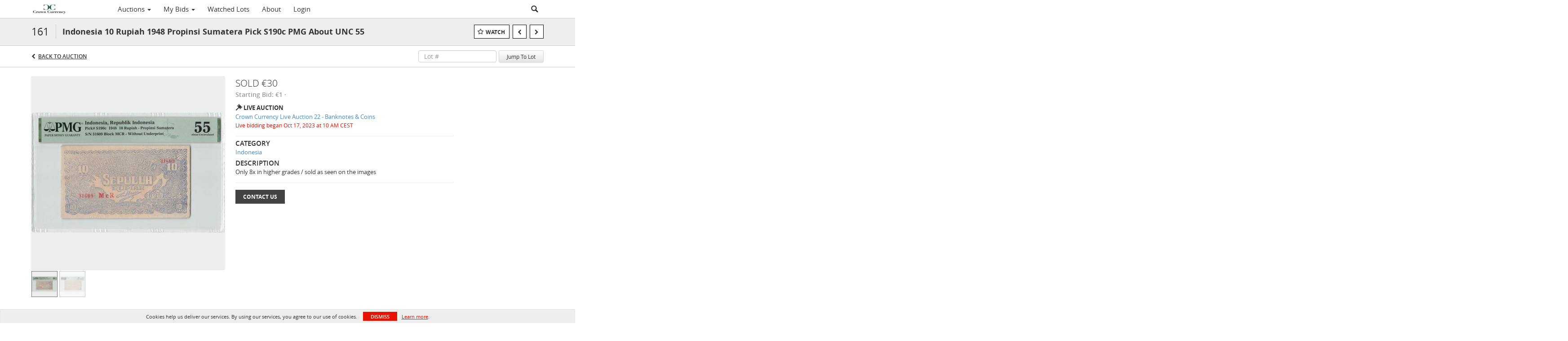

--- FILE ---
content_type: text/css
request_url: https://crowncurrencyauctions.com/css/feature-responsive.css?version=fa5308
body_size: 4359
content:
/* automation variables */
/* Standard Colors */
/* Colors for live auction left column, where it says "Now", "Paused", and "Closed" on the top right of the left column. */
/* End of colors for live auction left column */
/* Lot grid view colors */
/* End of lot grid view colors */
/* Text color for:
	- "Won"
	- "Bidding $3,000 (Max. $4,000)"
	- "You bid $3,000" (for timed auctions to indicate what your bid was for a non-active lot)
*/
/* Text color for "Outbid $4,000 [...] Current $4,500". */
/* Lot list background color when hovering. */
/*$auction-status-color-default: transparentize($primary-color-medium,0.1) !default;
$auction-status-text-color-default: #fff !default;*/
/*$button-color-black-text-shadow: #495d75 !default;
$button-color-black-border: #8598a9 !default;
$button-color-black-shadow: #131d27 !default;*/
/* TODO Need to create red color button for the demo template */
/* Emulating bootstrap default line height, useful when you want to reset the line height */
/* Line height value used for a nearly zero pixel gap around text. Useful when you want to align text pixel perfectly. */
/* Deprecated, do not use this. Use $am-logo-color from _menu.scss instead. */
/* new menu variables */
/* realestate menu variables */
/* 
	this is the core responsive css file. moving forward all responsive css should be in this file.
	we need to go back and move the responsive css code into here as well
*/
body.is-mobile.has-core-navbar.large-navbar-logo-visible.has-return-to-link #main,
body.is-mobile.has-core-navbar.has-large-navbar-logo.has-return-to-link #main {
  margin-top: 74px; }

body.is-mobile.has-core-navbar.large-navbar-logo-visible #main,
body.is-mobile.has-core-navbar.has-large-navbar-logo #main {
  margin-top: 47px; }

#my-bid-mobile-edit .bid-suggestions {
  text-align: left; }
  #my-bid-mobile-edit .bid-suggestions .bid-suggestion {
    line-height: 44px; }

#my-bid-mobile-edit .actions .btn.half-size {
  width: 48%;
  margin-right: 2%; }
  #my-bid-mobile-edit .actions .btn.half-size.delete {
    margin-right: 0px;
    margin-left: 2%; }

.large-navbar-logo-visible.has-return-to-link .mobile-filters-screen {
  top: 73px; }

.mobile-filters-screen {
  height: 100%;
  position: fixed;
  top: 47px;
  /* this is the height of the mobile nav, if we ever change that we need to adjust this */
  padding-bottom: 47px;
  /* this value has to be equal to the above value so that we can see the entire list. */
  right: -100%;
  min-height: 100vh;
  width: 90%;
  background-color: #F7F7F7;
  z-index: 1031;
  /* using insane value because we want this always on the top */
  padding: 5px;
  overflow-y: scroll; }
  .mobile-filters-screen label {
    font-weight: 400; }
    .mobile-filters-screen label.control-label {
      margin-right: 5px;
      text-transform: uppercase;
      font-weight: 700; }
  .mobile-filters-screen .mobile-filter-header {
    text-transform: uppercase;
    font-weight: 700;
    padding: 5px;
    text-align: center;
    background-color: #DEDEDE;
    position: relative; }
    .mobile-filters-screen .mobile-filter-header .reset {
      position: absolute;
      right: 10px;
      cursor: pointer; }
  .mobile-filters-screen .mobile-filter-wrap {
    margin-top: 3px;
    margin-left: 5px; }
  .mobile-filters-screen .mobile-filters-screen-close {
    z-index: 11;
    padding-left: 15px;
    padding-top: 2px;
    font-size: 25px;
    margin-bottom: -12px;
    cursor: pointer;
    position: relative;
    height: 18px;
    margin-bottom: 10px;
    width: 100%; }
    .mobile-filters-screen .mobile-filters-screen-close i {
      position: absolute;
      right: 10px;
      top: 0px; }
  .mobile-filters-screen .radio-wrapper,
  .mobile-filters-screen .checkbox-wrapper {
    line-height: 20px; }
  .mobile-filters-screen .filter-item.view-style, .mobile-filters-screen .filter-item.jump-to-lot-wrap {
    padding: 5px;
    margin-top: 5px; }
  .mobile-filters-screen .filter-item.jump-to-lot-wrap #jump-to-lot-input {
    display: inline-block;
    width: 70px;
    height: 30px; }
  .mobile-filters-screen .radio.custom + .radio.custom, .mobile-filters-screen .radio.custom + .checkbox.custom, .mobile-filters-screen .checkbox.custom + .radio.custom, .mobile-filters-screen .checkbox.custom + .checkbox.custom {
    margin-top: 10px; }
  .mobile-filters-screen .category-filter {
    margin-bottom: 70px;
    /* without this we will not be able to see all of the categories */ }

body.is-fully-responsive #auction-header.v2 .mobile-header.single > div:first-child {
  border-right: none;
  width: 100%; }
  body.is-fully-responsive #auction-header.v2 .mobile-header.single > div:first-child::after {
    content: ''; }

/* this controls the collapse of the return to link */
body.is-fully-responsive.is-mobile #mobile-nav {
  top: 0px; }

body.is-fully-responsive.is-mobile.large-navbar-logo-visible.has-return-to-link #mobile-nav {
  top: 27px; }

@media (max-width: 991px) {
  body.is-fully-responsive .lots-page .lots.list-view .mobile-auction-title-wrapper,
  body.is-fully-responsive .lots-page .lots.grid-view .mobile-auction-title-wrapper {
    border-bottom: 1px solid #e5e5e5; }
  body.is-fully-responsive .lots-page .lots.list-view .auction-title,
  body.is-fully-responsive .lots-page .lots.grid-view .auction-title {
    margin-top: 10px;
    height: auto;
    border-bottom: 0px; }
    body.is-fully-responsive .lots-page .lots.list-view .auction-title .lot-count,
    body.is-fully-responsive .lots-page .lots.list-view .auction-title .auction-time-left,
    body.is-fully-responsive .lots-page .lots.grid-view .auction-title .lot-count,
    body.is-fully-responsive .lots-page .lots.grid-view .auction-title .auction-time-left {
      display: block;
      border-right: none; }
    body.is-fully-responsive .lots-page .lots.list-view .auction-title .auction-title-span,
    body.is-fully-responsive .lots-page .lots.grid-view .auction-title .auction-title-span {
      display: -webkit-inline-box;
      -webkit-line-clamp: 2;
      -webkit-box-orient: vertical;
      line-height: 1.1;
      overflow: hidden;
      width: 100%;
      vertical-align: middle; }
  body.is-fully-responsive .lots-page .lots.list-view .lot-v2 .cover-thumbnail,
  body.is-fully-responsive .lots-page .lots.list-view .lot-v2 .lot-thumbnail-placeholder {
    width: 108px;
    height: 108px; }
  body.is-fully-responsive .lots-page .lots.list-view .lot-v2 .watch-icon-wrap {
    max-width: 100px !important; }
  body.is-fully-responsive .lots-page .lots.list-view .lot-v2 .details {
    position: relative;
    min-height: 124px;
    padding-right: 106px;
    /* .title{
							display: -webkit-box;
							-webkit-line-clamp: 2;
							-webkit-box-orient: vertical;
							line-height: 1.1;
							overflow: hidden;
							border-left: none;
							margin-left: 0px;
							padding-left: 0px;
						} */ }
    body.is-fully-responsive .lots-page .lots.list-view .lot-v2 .details .mobile-footer {
      /* position: absolute;
							margin-bottom: auto;
							bottom: 0px;
							height: 48px;
							width: 60%; */ }
      body.is-fully-responsive .lots-page .lots.list-view .lot-v2 .details .mobile-footer .btn.bid-live {
        display: none;
        /* hide this button as we want no bidding from the lot list */ }
      body.is-fully-responsive .lots-page .lots.list-view .lot-v2 .details .mobile-footer .my-bid-vertical .amount-container {
        text-align: left; }
      body.is-fully-responsive .lots-page .lots.list-view .lot-v2 .details .mobile-footer .my-bid-vertical .amount-label,
      body.is-fully-responsive .lots-page .lots.list-view .lot-v2 .details .mobile-footer .my-bid-vertical .sold-amount,
      body.is-fully-responsive .lots-page .lots.list-view .lot-v2 .details .mobile-footer .my-bid-vertical .amount {
        display: inline-block;
        font-size: 14px; }
  body.is-fully-responsive #auction-header.v2 {
    height: auto !important; }
  .profile-page .form-section .form-group label,
  .bidder-register-page .form-section .form-group label {
    height: auto !important; }
  .profile-page .new-credit-card-form .cvc-code-label, .profile-page .form-section .new-credit-card-form .cvc-code-label,
  .profile-page .new-credit-card-form .expiry-year-label, .profile-page .form-section .new-credit-card-form .expiry-year-label,
  .profile-page .new-credit-card-form .card-holder-name-label > input, .profile-page .form-section .new-credit-card-form .card-holder-name-label > input,
  .bidder-register-page .new-credit-card-form .cvc-code-label,
  .bidder-register-page .form-section .new-credit-card-form .cvc-code-label,
  .bidder-register-page .new-credit-card-form .expiry-year-label,
  .bidder-register-page .form-section .new-credit-card-form .expiry-year-label,
  .bidder-register-page .new-credit-card-form .card-holder-name-label > input,
  .bidder-register-page .form-section .new-credit-card-form .card-holder-name-label > input {
    float: none; }
  .profile-page .new-credit-card-form .credit-card-inputs .card-number, .profile-page .new-credit-card-form .credit-card-inputs .cvc-code, .profile-page .new-credit-card-form .credit-card-inputs .expiry-month, .profile-page .new-credit-card-form .credit-card-inputs .expiry-year, .profile-page .form-section .new-credit-card-form .credit-card-inputs .card-number, .profile-page .form-section .new-credit-card-form .credit-card-inputs .cvc-code, .profile-page .form-section .new-credit-card-form .credit-card-inputs .expiry-month, .profile-page .form-section .new-credit-card-form .credit-card-inputs .expiry-year,
  .bidder-register-page .new-credit-card-form .credit-card-inputs .card-number,
  .bidder-register-page .new-credit-card-form .credit-card-inputs .cvc-code,
  .bidder-register-page .new-credit-card-form .credit-card-inputs .expiry-month,
  .bidder-register-page .new-credit-card-form .credit-card-inputs .expiry-year,
  .bidder-register-page .form-section .new-credit-card-form .credit-card-inputs .card-number,
  .bidder-register-page .form-section .new-credit-card-form .credit-card-inputs .cvc-code,
  .bidder-register-page .form-section .new-credit-card-form .credit-card-inputs .expiry-month,
  .bidder-register-page .form-section .new-credit-card-form .credit-card-inputs .expiry-year {
    float: none;
    display: block; }
  body.large-navbar-logo-visible.has-return-to-link .return-to-wrapper .container,
  body.has-core-navbar.large-navbar-logo-visible.has-return-to-link .return-to-wrapper .container {
    white-space: nowrap; }
  body.is-fully-responsive {
    /* end lot page */ }
    body.is-fully-responsive .container {
      padding-left: 8px;
      padding-right: 8px; } }
    @media (max-width: 991px) and (min-width: 768px) {
      body.is-fully-responsive .container {
        width: initial; } }

@media (max-width: 991px) {
    body.is-fully-responsive .lot-page .main-image-wrap, body.is-fully-responsive .lot-page .right-column,
    body.is-fully-responsive .realestate-hybrid-lot-page .main-image-wrap,
    body.is-fully-responsive .realestate-hybrid-lot-page .right-column {
      margin-top: 0px; }
    body.is-fully-responsive .lot-page .main-image-wrap,
    body.is-fully-responsive .realestate-hybrid-lot-page .main-image-wrap {
      width: auto;
      position: relative; }
      body.is-fully-responsive .lot-page .main-image-wrap .images,
      body.is-fully-responsive .realestate-hybrid-lot-page .main-image-wrap .images {
        margin-left: 15px;
        margin-top: 5px; }
        body.is-fully-responsive .lot-page .main-image-wrap .images img,
        body.is-fully-responsive .realestate-hybrid-lot-page .main-image-wrap .images img {
          height: 78px;
          width: 78px; }
      body.is-fully-responsive .lot-page .main-image-wrap .lot-time-overlay,
      body.is-fully-responsive .realestate-hybrid-lot-page .main-image-wrap .lot-time-overlay {
        width: 100%; }
    body.is-fully-responsive .lot-page .main-image,
    body.is-fully-responsive .lot-page .lot-thumbnail-placeholder,
    body.is-fully-responsive .realestate-hybrid-lot-page .main-image,
    body.is-fully-responsive .realestate-hybrid-lot-page .lot-thumbnail-placeholder {
      width: 100%;
      height: auto; }
    body.is-fully-responsive .lot-page .right-column,
    body.is-fully-responsive .realestate-hybrid-lot-page .right-column {
      width: 100%;
      min-height: auto;
      margin-bottom: 20px; }
    body.is-fully-responsive .lot-page .details,
    body.is-fully-responsive .realestate-hybrid-lot-page .details {
      margin-left: 0; }
    body.is-fully-responsive #footer-mobile {
      background-color: #2a2a2a;
      color: white;
      font-size: 13px; }
      body.is-fully-responsive #footer-mobile .row {
        margin-top: 10px; }
        body.is-fully-responsive #footer-mobile .row.bordered {
          border-bottom: 1px dashed #7c7c7c;
          padding-bottom: 10px; }
      body.is-fully-responsive #footer-mobile .back-to-top-wrapper {
        text-align: center;
        margin-top: -10px;
        text-transform: uppercase;
        font-weight: 700; }
        body.is-fully-responsive #footer-mobile .back-to-top-wrapper a {
          color: #fff; }
      body.is-fully-responsive #footer-mobile .download-app {
        height: 40px;
        margin-left: 12px; }
        body.is-fully-responsive #footer-mobile .download-app + .download-app {
          margin-left: 10px; }
        body.is-fully-responsive #footer-mobile .download-app.ios {
          width: 135px; }
        body.is-fully-responsive #footer-mobile .download-app.android {
          width: 122px; }
      body.is-fully-responsive #footer-mobile .download-app-text,
      body.is-fully-responsive #footer-mobile .download-app-buttons,
      body.is-fully-responsive #footer-mobile .download-app-buttons > * {
        display: inline-block;
        vertical-align: top; }
      body.is-fully-responsive #footer-mobile .download-app-text {
        margin-bottom: 8px;
        margin-left: 5%; }
        body.is-fully-responsive #footer-mobile .download-app-text .title {
          font-weight: 700;
          text-transform: uppercase; }
        body.is-fully-responsive #footer-mobile .download-app-text p {
          margin-bottom: 0;
          color: #fff; }
      body.is-fully-responsive #footer-mobile .powered-by {
        text-align: center; }
        body.is-fully-responsive #footer-mobile .powered-by .logo-auction-mobility {
          display: inline-block;
          vertical-align: top;
          width: 100px;
          height: 32px;
          background-image: url("/img/logo-auction-mobility-white.png");
          /* Deprecated. Use $am-logo-color from _menu.scss instead to change the am logo. */
          background-size: 100% auto;
          background-repeat: no-repeat; }
      body.is-fully-responsive #footer-mobile .copyright-and-terms {
        text-align: center;
        margin: 13px auto; }
      body.is-fully-responsive #footer-mobile .copyright {
        color: #7c7c7c; }
      body.is-fully-responsive #footer-mobile .copyright, body.is-fully-responsive #footer-mobile .terms-and-conditions {
        display: inline-block; }
    body.is-fully-responsive .mobile-auction-type {
      display: block;
      margin-top: 10px; }
    body.is-fully-responsive #auction-header .auction-header-details {
      vertical-align: top;
      margin-top: 10px; }
    body.is-fully-responsive #auction-header .tabs .tab {
      padding: 0 5px;
      font-size: 12px; }
    body.is-fully-responsive #auction-header.v2 {
      height: auto !important;
      /* border-bottom: 1px solid #ccc; */
      border-bottom: none;
      /* margin-bottom: -16px; */ }
      body.is-fully-responsive #auction-header.v2 .mobile-header {
        /* display: block; */
        border-top: 1px solid #ccc;
        margin-left: -5px;
        margin-top: 10px;
        border-bottom: 1px solid #ccc;
        width: 100%; }
        body.is-fully-responsive #auction-header.v2 .mobile-header > div {
          display: inline-block;
          width: 49%;
          text-align: center;
          height: 37px;
          vertical-align: middle;
          padding-top: 11px;
          text-transform: uppercase; }
          body.is-fully-responsive #auction-header.v2 .mobile-header > div.full-width {
            width: 100%; }
            body.is-fully-responsive #auction-header.v2 .mobile-header > div.full-width::after {
              right: initial !important;
              margin-left: 5px !important; }
        body.is-fully-responsive #auction-header.v2 .mobile-header > div:first-child {
          border-right: 1px solid #ccc;
          position: relative; }
          body.is-fully-responsive #auction-header.v2 .mobile-header > div:first-child::after {
            content: '>';
            position: absolute;
            right: 5px; }
        body.is-fully-responsive #auction-header.v2 .mobile-header .mobile-bid-count {
          color: #333; }
        body.is-fully-responsive #auction-header.v2 .mobile-header .toggle-auction-info {
          line-height: inherit;
          width: auto;
          border-style: none; }
          body.is-fully-responsive #auction-header.v2 .mobile-header .toggle-auction-info::before {
            display: none; }
          body.is-fully-responsive #auction-header.v2 .mobile-header .toggle-auction-info.open {
            background-color: inherit; }
      body.is-fully-responsive #auction-header.v2 .auction-status-box.has-end-date ~ .mobile-title {
        width: 67%; }
      body.is-fully-responsive #auction-header.v2 .auction-type {
        padding-left: 15px;
        display: block;
        margin-right: 7px;
        text-transform: uppercase;
        font-weight: 600;
        font-size: 12px; }
        body.is-fully-responsive #auction-header.v2 .auction-type.timed-auction, body.is-fully-responsive #auction-header.v2 .auction-type.live-auction {
          background-repeat: no-repeat;
          background-size: 15px; }
        body.is-fully-responsive #auction-header.v2 .auction-type.timed-auction {
          background-image: url("/img/icon-clock.png"); }
        body.is-fully-responsive #auction-header.v2 .auction-type.bottom-scroll-sticky {
          padding-left: 0px;
          bottom: 0px !important;
          position: static !important; }
        body.is-fully-responsive #auction-header.v2 .auction-type.live-auction {
          background-image: url("/img/icon-hammer.png"); }
    body.is-fully-responsive .filters-container .number-of-lots {
      margin-top: 10px;
      margin-bottom: 10px; }
    body.is-fully-responsive .watched .lots-page #auction-header-wrap {
      height: 110px; }
      body.is-fully-responsive .watched .lots-page #auction-header-wrap #auction-header {
        height: 110px; }
        body.is-fully-responsive .watched .lots-page #auction-header-wrap #auction-header .auction-header-details {
          margin-top: -30px; }
    body.is-fully-responsive .lots-body.bids #auction-header.v2 .mobile-header > div:first-child {
      border-right: none; }
      body.is-fully-responsive .lots-body.bids #auction-header.v2 .mobile-header > div:first-child::after {
        content: ''; }
    body.is-fully-responsive .lots-page .lots.grid-view .lot {
      width: 26.5%;
      overflow: hidden;
      margin-bottom: 8px;
      /* padding-left: 6px; */ }
    body.is-fully-responsive .lots-page .lots.grid-view .lot-thumbnail-overlay {
      display: none; }
    body.is-fully-responsive .lots-page .lots.list-view .lot-v2 .lot-number {
      font-size: 21px;
      font-weight: 300; }
    body.is-fully-responsive .lots-page .lots.list-view .lot-v2 .watch-icon::after {
      /* top: 0px;
							left: 3px; */ }
    body.is-fully-responsive .lots-page .lots.list-view .lot-v2 .details {
      position: relative;
      height: 100%;
      /* .mobile-footer{
								position: absolute;
								margin-bottom: 42px;
								bottom: 0;
								width: 100%;
								.lot-price-container{
									.estimate{
										display: block;
										&::before{
											content: none;
										}
									}
								}
							} */ }
      body.is-fully-responsive .lots-page .lots.list-view .lot-v2 .details .lot-number-and-title {
        width: auto; }
      body.is-fully-responsive .lots-page .lots.list-view .lot-v2 .details .lot-price-container {
        padding-left: 0px;
        right: 120px; }
    body.is-fully-responsive .lots-page .lots.list-view .lot-v2 .watch-icon-wrap {
      overflow: visible; }
    body.is-fully-responsive .app-banner {
      margin-top: 11px; }
      body.is-fully-responsive .app-banner .mobile-device-wrapper {
        width: 100%;
        background-color: rgba(255, 255, 255, 0.7);
        left: 0%; }
      body.is-fully-responsive .app-banner .close {
        position: absolute;
        float: none; }
    body.is-fully-responsive .register-box, body.is-fully-responsive .forgot-password-box, body.is-fully-responsive .reset-password-box {
      width: auto; } }

.filters-button-wrap {
  display: block !important;
  margin-top: 10px;
  margin-bottom: 10px; }

.lot-header-v2-mobile {
  position: relative; }
  .lot-header-v2-mobile .lot-header-wrap, .lot-header-v2-mobile .back-wrapper {
    border-bottom: 1px solid #ccc; }
  .lot-header-v2-mobile .lot-header-wrap {
    background-color: #eeeeee;
    padding-top: 12px;
    padding-bottom: 7px; }
    .lot-header-v2-mobile .lot-header-wrap .lot-number, .lot-header-v2-mobile .lot-header-wrap .lot-title {
      display: block;
      line-height: 22px;
      vertical-align: middle; }
    .lot-header-v2-mobile .lot-header-wrap .lot-number {
      font-weight: 400;
      font-size: 17px;
      text-align: left;
      color: #333333; }
    .lot-header-v2-mobile .lot-header-wrap .lot-title {
      font-weight: 700;
      font-size: 17px;
      color: #333333;
      position: relative; }
    .lot-header-v2-mobile .lot-header-wrap .actions,
    .lot-header-v2-mobile .lot-header-wrap .jump-to-lot-wrap {
      margin-top: 7px; }
    .lot-header-v2-mobile .lot-header-wrap .actions {
      display: inline-block;
      margin-right: 4px; }
      .lot-header-v2-mobile .lot-header-wrap .actions .btn + .btn {
        margin-left: 7px; }
      .lot-header-v2-mobile .lot-header-wrap .actions .watch-lot {
        min-width: 90px; }
      .lot-header-v2-mobile .lot-header-wrap .actions .watched-lot {
        min-width: 110px; }
      .lot-header-v2-mobile .lot-header-wrap .actions .btn.prev, .lot-header-v2-mobile .lot-header-wrap .actions .btn.next {
        width: 31px;
        color: #333333;
        z-index: 10; }
    .lot-header-v2-mobile .lot-header-wrap input, .lot-header-v2-mobile .lot-header-wrap button, .lot-header-v2-mobile .lot-header-wrap .btn {
      height: 31px;
      vertical-align: top;
      display: inline-block; }
    .lot-header-v2-mobile .lot-header-wrap .jump-to-lot-wrap {
      display: inline-block;
      vertical-align: top; }
      .lot-header-v2-mobile .lot-header-wrap .jump-to-lot-wrap .form-group {
        margin-bottom: 0px; }
      .lot-header-v2-mobile .lot-header-wrap .jump-to-lot-wrap input {
        margin-right: 5px;
        width: 64px; }
      .lot-header-v2-mobile .lot-header-wrap .jump-to-lot-wrap button {
        line-height: 0px;
        font-weight: 400;
        text-transform: uppercase; }

@media (max-width: 767px) {
  body.is-fully-responsive .lots-page .lots.list-view .watch-icon::after {
    top: 0px;
    left: 3px; }
  body.is-fully-responsive .lots-page .lots.list-view .lot-v2 .details .title {
    display: -webkit-box;
    -webkit-line-clamp: 2;
    -webkit-box-orient: vertical;
    line-height: 1.1;
    overflow: hidden;
    border-left: none;
    margin-left: 0px;
    padding-left: 0px; }
  body.is-fully-responsive .lots-page .lots.list-view .lot-v2 .details .lot-price-container {
    padding-left: 0px;
    right: auto;
    padding-right: 0px;
    top: initial;
    position: relative; } }

.mobile-conditions {
  line-height: 52px;
  list-style: none; }
